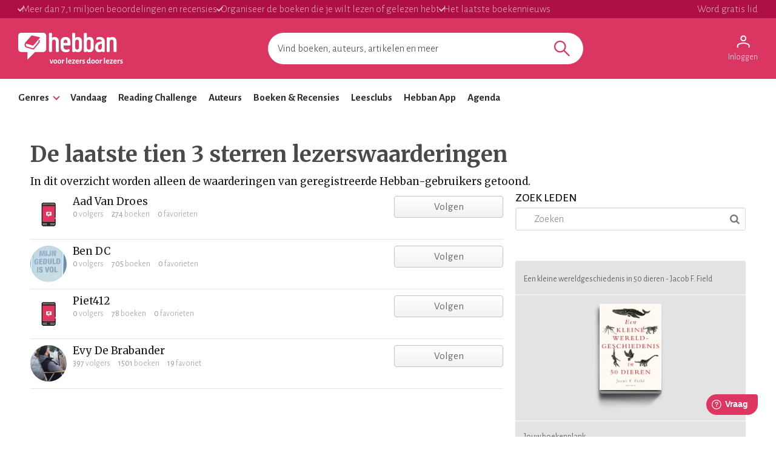

--- FILE ---
content_type: text/html; charset=utf-8
request_url: https://www.hebban.nl/!?filter=rating%5B%5D%3Dwork%2C422225%2C3
body_size: 38435
content:
<!DOCTYPE html>
<html lang="nl">
	<head prefix="og: http://ogp.me/ns# fb: http://ogp.me/ns/fb# books: http://ogp.me/ns/books#">
		<title>Lezers | Community | Hebban.nl</title>

		<!-- Prevent quirks mode: Force using highest IE mode available, force using chrome plugin for IE if installed -->
		<!--[if IE ]>
		<meta http-equiv="X-UA-Compatible" content="IE=edge,chrome=1">
		<![endif]-->

		<meta name="5e525deea65eb97" content="f3569c2ae20fb1f722f942a80ae35b93" />

		<!-- content info -->
		<meta name="description" lang="nl" content="Hebban. Voor lezers, door lezers. Ontdek nieuwe boeken en zie wat je vrienden lezen. Laat je inspireren door kenners, volg je favoriete auteurs, schrijf blogs en recensies over boeken." />

		<!-- site information -->
		<meta http-equiv="Content-Type" content="text/html; charset=UTF-8" />

		<!-- developer info -->
		<meta name="generator" content="Yuna CMS | http://www.yuna.nl" />

		<!-- Google -->
		<meta name="google-site-verification" content="CuVCtTC1F8jjIvYCa_mUKsc5jBYhCIUrvyznClsDdFg" />
		<meta name="google-site-verification" content="VYzI2mwjceCR7g5IIvFd-FhDCh15Fw79hqEOF8RKqXU" />
		<meta name="google-site-verification" content="rT_0vDMCAiZxwuDkYbvKpflq2IqOTv40A6ByHTyT2Lk" />
		<meta name="facebook-domain-verification" content="lxae4tkcki4vgufdk2riqrfhavj0i8" />

		<!-- app id -->
		<meta name="apple-itunes-app" content="app-id=1053202947" />
		<meta name="google-play-app" content="app-id=nl.dtt.hebban" />

		<!-- facebook -->
		<meta property="fb:app_id" content="429380903860973" />
		<meta property="og:type" content="website" />

		<meta property="og:url" content="https://www.hebban.nl/!?filter=rating%5B%5D%3Dwork%2C422225%2C3" />
		<meta property="og:title" content="Hebban" />
		<meta property="og:description" content="Hebban" />
		<meta property="og:image" content="https://www.hebban.nl/style/img/logo_share.png" />
		<meta property="og:image:width" content="700" />
		<meta property="og:image:height" content="368" />


		
		<link rel="apple-touch-icon-precomposed" sizes="152x152" href="https://www.hebban.nl/style/img/apple/apple-touch-icon-152x152.png">
		<link rel="apple-touch-icon-precomposed" sizes="144x144" href="https://www.hebban.nl/style/img/apple/apple-touch-icon-144x144.png">
		<link rel="apple-touch-icon-precomposed" sizes="120x120" href="https://www.hebban.nl/style/img/apple/apple-touch-icon-120x120.png">
		<link rel="apple-touch-icon-precomposed" sizes="114x114" href="https://www.hebban.nl/style/img/apple/apple-touch-icon-114x114.png">
		<link rel="apple-touch-icon-precomposed" sizes="76x76" href="https://www.hebban.nl/style/img/apple/apple-touch-icon-76x76.png">
		<link rel="apple-touch-icon-precomposed" sizes="72x72" href="https://www.hebban.nl/style/img/apple/apple-touch-icon-72x72.png">
		<link rel="apple-touch-icon-precomposed" sizes="57x57" href="https://www.hebban.nl/style/img/apple/apple-touch-icon-57x57.png">
		<link rel="apple-touch-icon-precomposed" href="https://www.hebban.nl/style/img/apple/apple-touch-icon-152x152.png">


		<!-- additional properiew -->
		
		<!-- AJAX crawling -->
		
		<!-- canonical url -->
		
		<!-- Load font -->
		<link href='//fonts.googleapis.com/css?family=Merriweather:300,400,400italic,700|Alegreya+Sans:100,300,500,700,900' rel='stylesheet' type='text/css'>

		<!-- Load font awesome -->
		<link href="//netdna.bootstrapcdn.com/font-awesome/4.6.0/css/font-awesome.css" rel="stylesheet">

		<!-- load stylesheets -->
		<link type="text/css" href="https://www.hebban.nl/style/css/compiled.css?v=113" rel="stylesheet" media="screen" />		<link type="text/css" href="https://www.hebban.nl/style/css/2023.css?v=103" rel="stylesheet" media="screen" />
		<meta name="viewport" content="width=device-width, initial-scale=1, maximum-scale=1" />

		<!-- load responsive -->

		<!-- jquery skin -->
		<link type="text/css" href="https://static.hebban.nl/vendor/jquery_ui/css/ui-hebban/jquery-ui-1.10.4.custom.css" rel="stylesheet" media="screen" />
		<!-- Other dynamic CSS assets -->
		
		<!-- Other  assets -->
       

		<!-- IE Fix for HTML5 Tags & Responsive -->
		<!--[if lt IE 9]>
			<script type="text/javascript" src="//html5shiv.googlecode.com/svn/trunk/html5.js"></script>			<script type="text/javascript" src="https://www.hebban.nl/vendor/respond/1_3.js"></script>		<![endif]-->

		
		

		
			<!-- Google Tag Manager -->
			<script>(function(w,d,s,l,i){w[l]=w[l]||[];w[l].push({'gtm.start':
			new Date().getTime(),event:'gtm.js'});var f=d.getElementsByTagName(s)[0],
			j=d.createElement(s),dl=l!='dataLayer'?'&l='+l:'';j.async=true;j.src=
			'https://www.googletagmanager.com/gtm.js?id='+i+dl;f.parentNode.insertBefore(j,f);
			})(window,document,'script','dataLayer','GTM-MQ6GNFX');</script>
			<!-- End Google Tag Manager -->


			<!-- Google Analytics Yuna -->
					
		<!--{{webads}}-->

		<!-- Google Analtics event catcher -->
		<script>window.ga = window.ga || function(){

		};</script>

		<!-- Simple Analtics event catcher -->
		<script>window.sa_event = window.sa_event || function(event){
			sa_event.q ? sa_event.q.push(event) : sa_event.q=[event];
		};</script>
	</head>


	<body class=" yf" style="" data-use="Menu">

					<!-- Google Tag Manager (noscript) -->
			<noscript><iframe src="https://www.googletagmanager.com/ns.html?id=GTM-MQ6GNFX"
			height="0" width="0" style="display:none;visibility:hidden"></iframe></noscript>
			<!-- End Google Tag Manager (noscript) -->
		
		<div class="yf" data-use="Chatbox"></div>

					<div class="header-banner header-index">
	<div class="header-contain">
		<div class="header-banner__items">
			<span class="header-banner__item header-banner__item--highlite">Meer dan 7,1 miljoen beoordelingen en recensies</span>
			<span class="header-banner__item header-banner__item--highlite">Organiseer de boeken die je wilt lezen of gelezen hebt</span>
			<span class="header-banner__item header-banner__item--highlite">Het laatste boekennieuws</span>
			<a href="https://www.hebban.nl/profile/signup"  class="header-banner__item header-banner__item--donate">Word gratis lid</a>
					</div>
	</div>
</div>

<div class="header-main header-index" >
	<div class="header-contain ">
		<div class="header-main__container">
			<div class="header-main__toggle yf-menu-toggle">
				<svg class="header-main__toggle__icon" xmlns="http://www.w3.org/2000/svg" viewBox="0 0 48 48" height="48" width="48"><path d="M6 36v-3h36v3Zm0-10.5v-3h36v3ZM6 15v-3h36v3Z"/></svg>
			</div>
			<a href="https://www.hebban.nl/" title="Home" class="header-main__logo">
				<img src="https://www.hebban.nl/style/img/logo_hebban_payoff.svg" alt="Hebban" class="hidden-sm-down md:show"><img src="https://www.hebban.nl/style/img/logo_mobile.png" alt="Hebban" class="hidden-md-up md:hidden">
			</a>

			<div class="header-main__search">
				 <div class="yf header-search" data-use="Suggest2" data-template="suggestion" data-url="https://www.hebban.nl/Select/suggest?query={{query}}">


					 <script type="text/html" class="yf" name="suggestion">
						<div class="yf-suggestion header-search__result">
							<span class="yf-go">{{suggestion}}</span>
							<svg version="1.1" width="14" height="14" viewBox="0 0 24 24" class="yf-use header-search__result__use">
								<path  d="M 22.038911,24 2.801556,4.762646 V 22.412451 H 0 V 0 H 22.412451 V 2.801556 H 4.762646 L 24,22.038911 Z"></path>
							</svg>
						</div>
					</script>


					 <form class="yf-form" method="GET" action="https://www.hebban.nl/Search" autocomplete="off">
						<input class="yf-query header-search__input" type="text" name="q" value="" placeholder="Vind boeken, auteurs, artikelen en meer" autocomplete="off">
						<button class="yf-search header-search__button clickable">
							<svg version="1.1" viewBox="0 0 24 24" class="header-search__button__svg">
								<path  d="M 22.447059,24 14.57647,16.129412 c -0.705882,0.611765 -1.529412,1.088235 -2.470588,1.429411 -0.941176,0.341177 -1.941176,0.511765 -2.9999996,0.511765 -2.5411766,0 -4.6941177,-0.882353 -6.4588236,-2.647059 C 0.88235297,13.658823 0,11.529411 0,9.0352941 0,6.5411767 0.88235297,4.4117647 2.6470588,2.6470588 4.4117647,0.88235297 6.5529409,0 9.0705883,0 c 2.4941177,0 4.6176467,0.88235297 6.3705877,2.6470588 1.752941,1.7647059 2.629412,3.8941179 2.629412,6.3882353 0,1.0117649 -0.164706,1.9882359 -0.494118,2.9294119 -0.329412,0.941176 -0.823529,1.823529 -1.482352,2.647059 L 24,22.447059 Z M 9.0705883,15.952941 c 1.9058827,0 3.5294117,-0.67647 4.8705877,-2.029412 1.341177,-1.352941 2.011765,-2.982353 2.011765,-4.8882349 0,-1.9058823 -0.670588,-3.5352939 -2.011765,-4.8882353 C 12.6,2.7941176 10.976471,2.117647 9.0705883,2.117647 c -1.9294116,0 -3.5705881,0.6764706 -4.9235295,2.0294118 -1.3529412,1.3529414 -2.0294118,2.982353 -2.0294118,4.8882353 0,1.9058819 0.6764706,3.5352939 2.0294118,4.8882349 1.3529414,1.352942 2.9941179,2.029412 4.9235295,2.029412 z"></path>
							</svg>
						</button>
					</form>


					<span class="yf-clear header-search__close" style="display: none;">
						<span class="header-search__close__icon">&times;</span>
					</span>

					<div class=" header-search__results yf-suggestions" style="display: none;">
						<div class="header-search__scroll yf-mount"></div>
					</div>

				</div>
			</div>
			<div class="header-main__account">
				<div class="header-account">
						<a href="https://www.hebban.nl/Auth/login?redirect_url=https%3A%2F%2Fwww.hebban.nl%2Fmijnhebban" class="header-account__my header-account__my--login">
		<svg version="1.1" viewBox="0 0 24 24" class="header-account__my__icon">
			<path d="M15.711,4.775c-0.908-0.908-2.075-1.361-3.502-1.361S9.615,3.868,8.708,4.775C7.799,5.684,7.346,6.85,7.346,8.277c0,1.427,0.454,2.593,1.362,3.501c0.908,0.908,2.075,1.362,3.501,1.362s2.594-0.454,3.502-1.362c0.907-0.908,1.362-2.075,1.362-3.501C17.073,6.85,16.619,5.684,15.711,4.775z M14.3,10.368c-0.552,0.551-1.247,0.827-2.091,0.827c-0.843,0-1.54-0.275-2.091-0.827C9.566,9.817,9.291,9.12,9.291,8.277c0-0.843,0.275-1.54,0.827-2.091c0.551-0.551,1.248-0.827,2.091-0.827c0.844,0,1.539,0.276,2.091,0.827c0.553,0.551,0.827,1.248,0.827,2.091C15.127,9.12,14.852,9.817,14.3,10.368z"/>
			<path d="M21.968,18.393c-0.41-0.583-0.95-1.026-1.619-1.329c-1.449-0.627-2.832-1.107-4.15-1.442c-1.319-0.336-2.649-0.503-3.989-0.503c-1.34,0-2.675,0.162-4.004,0.486c-1.33,0.325-2.719,0.812-4.167,1.459C3.39,17.366,2.861,17.81,2.45,18.393c-0.411,0.584-0.616,1.286-0.616,2.108v3.048h1.945v-3.048c0-0.346,0.098-0.677,0.292-0.988c0.194-0.313,0.443-0.547,0.746-0.696c1.362-0.672,2.626-1.129,3.794-1.379c1.167-0.25,2.367-0.374,3.599-0.374c1.232,0,2.421,0.124,3.566,0.373c1.146,0.249,2.411,0.708,3.794,1.378c0.303,0.151,0.557,0.383,0.764,0.697c0.204,0.313,0.307,0.644,0.307,0.989v3.048h1.944v-3.048C22.584,19.679,22.38,18.977,21.968,18.393z"/>
		</svg>
		<div class="header-account__my__text">Inloggen</div>
	</a>

	<div class="yf" data-use="gtm.Event" data-name="page.view" data-data="{&quot;user.uid&quot;:null,&quot;user.signed_in&quot;:false}"></div>

				</div>
			</div>
		</div>
	</div>
</div>
<div class="header-nav header-index">
	<div class="header-nav__overlay yf-menu-overlay" style="display: none;"></div>
	<div class="header-nav__container yf-menu-container" style="">
		<div class="header-nav__close yf-menu-close" >
			<span class="header-nav__close__icon">&times;</span>
		</div>
		<nav class="header-nav__menu">
			<ul class="header-nav__list">
				<li class="header-nav__list__item yf-menu-section" >
					<a href="#" title="Alle elementen" class="header-nav__list__link">Genres</a>
					<span class="header-nav__list__expand clickable">
						<i class="header-nav__list__expand__icon " y-name="collapsed"></i>
					</span>
					<ul class="header-nav__list header-nav__list--depth-1 yf-menu-items" y-name="items" style="display:none;">
						<li class="header-nav__list__item">
							<a href="https://www.hebban.nl/boeken?filter=genregroup[]=5" title="Literatuur &  romans" class="header-nav__link">Literatuur &  romans</a>
						</li>
						<li class="header-nav__list__item">
							<a href="https://www.hebban.nl/boeken?filter=genregroup[]=1" title="Thrillers & Spanning" class="header-nav__link">Thrillers & Spanning</a>
						</li>
						<li class="header-nav__list__item">
							<a href="https://www.hebban.nl/boeken?filter=genregroup[]=17" title="Feelgood" class="header-nav__link">Feelgood</a>
						</li>
						<li class="header-nav__list__item">
							<a href="https://www.hebban.nl/boeken?filter=genregroup[]=6" title="Fantasy & SF" class="header-nav__link">Fantasy & SF</a>
						</li>
						<li class="header-nav__list__item">
							<a href="https://www.hebban.nl/boeken?filter=genregroup[]=4" title="Young Adult" class="header-nav__link">Young Adult</a>
						</li>
						<li class="header-nav__list__item">
							<a href="https://www.hebban.nl/boeken?filter=genregroup[]=7" title="Junior" class="header-nav__link">Junior</a>
						</li>
						<li class="header-nav__list__item">
							<a href="https://www.hebban.nl/boeken?filter=genregroup[]=15" title="Non-Fictie" class="header-nav__link">Non-Fictie</a>
						</li>
						<li class="header-nav__list__item">
							<a href="https://www.hebban.nl/boeken?filter=genregroup[]=8" title="Culinair" class="header-nav__link">Culinair</a>
						</li>
					</ul>
				</li>

				

				<li class="header-nav__list__item">
					<a href="https://www.hebban.nl/vandaag" title="Vandaar" class="header-nav__list__link">Vandaag</a>
				</li>
				<li class="header-nav__list__item">
					<a href="https://www.hebban.nl/challenge" title="Reading Challenge" class="header-nav__list__link">Reading Challenge</a>
				</li>
				<li class="header-nav__list__item">
					<a href="https://www.hebban.nl/auteurs" title="Auteurs" class="header-nav__list__link">Auteurs</a>
				</li>
				<li class="header-nav__list__item">
					<a href="https://www.hebban.nl/boeken" title="Boeken & Recensies" class="header-nav__list__link">Boeken & Recensies</a>
				</li>
				<li class="header-nav__list__item">
					<a href="https://www.hebban.nl/leesclubs" title="Leesclubs" class="header-nav__list__link">Leesclubs</a>
				</li>
				<li class="header-nav__list__item">
					<a href="https://www.hebban.nl/app" title="Hebban App" class="header-nav__list__link">Hebban App</a>
				</li>
				<li class="header-nav__list__item">
					<a href="https://www.hebban.nl/agenda" title="Agenda" class="header-nav__list__link">Agenda</a>
				</li>
			</ul>
		</nav>
	</div>
</div>

		

		<!-- Content -->
		<div class="content-row">
						
				<div class="yf-content-stretch">
			<div class="row-gray">
	<div class="container">
				<div style="display:none" data-use="banner.Cpnb" class="yf banner ">
		<div class="banner__label">Advertentie</div>		<div class="banner__wrap">
			<ins class="aso-zone" data-zone="75938"></ins>
		</div>
	</div>
	</div>
</div>		<div class="content">
			<div class="container" >
				
	<h1 class="section-title">De laatste tien 3 sterren lezerswaarderingen</h1>
			<h3>In dit overzicht worden alleen de waarderingen van geregistreerde Hebban-gebruikers getoond.</h3>
					<div class="row-fluid">
					<div class="colspan-8 sm-colspan-12">
							<section class="list">
					<div class="yf-paginated">
			</div>
			<div
	class="yf"
	data-use="Pagination"
	data-template="pagination,menu,sort,viewer"
	data-id=""
	data-total="false"
	data-step="20"
	data-sort='false'
	data-sort_current='popular'
	data-url="https://www.hebban.nl/User/more?filter=rating%5B%5D%3Dwork%2C422225%2C3&sort={{sort}}&offset={{offset}}&step={{step}}&total={{total}}"
	data-mode="false"
	data-place_top="false"
	>
	<div class="yf-paginated paginated"></div>

	<span class="yf-loading" style="display:none">
			
	<div class="loading">&nbsp;</div>	</span>
</div>

<script type="html/text" class="yf" name="menu">
	<div class="list-menu clearfix table">
		<span class="yf-gridswitcher pull-left"></span>
        <span class="yf-header_text pull-left"></span>
		<span class="yf-pagination pagination-container"></span>
		<span class="yf-sort pull-right"></span>
	</div>
</script>

<script type="html/text" class="yf" name="sort">
	<div class="yf sort-menu" data-use="Select">
		{{* var uc =  active.charAt(0).toUpperCase() + active.slice(1) }}
		<div class="yf-toggle dropdown-toggle">{{uc}} <i class="fa fa-angle-down untoggled"></i><i class="fa fa-angle-up toggled"></i></div>
		<ul class="yf-options dropdown-menu">
			{{#sort}}
				<li>
					{{* var uc =  label.charAt(0).toUpperCase() + label.slice(1) }}
					<a href="#" class="yf-item sort-type" data-sort="{{value}}" title="{{ uc }}">{{ uc }}</a>
				</li>
			{{/sort}}
		</ul>
	</div>
</script>


<script type="html/text" class="yf" name="viewer">
	<div class="gridswitcher">
		<a class="yf-view{{? mode == 'rows'}} active{{/?}}" data-mode="rows"><i class="fa fa-align-justify"></i></a>
		<a class="yf-view{{? mode == 'grid'}} active{{/?}}" data-mode="grid"><i class="fa fa-th"></i></a>
	</div>
</script>


<script type="html/text" class="yf" name="pagination">
	<ul class="pagination">
		{{#pagination}}
			<li class="{{?active}}active{{/?}}{{?offset==-1}}disabled{{/?}}">
				<a class="yf-item" data-offset="{{offset}}" href="#" title="">{{label}}</a>
			</li>
		{{/pagination}}
	</ul>
</script>			<div class="clearfix"></div><br />
			</section>
					</div>
					<div class="colspan-4 sm-colspan-12">
						

	<h3 class="section-title">Zoek leden</h3>
	<section>
		<div class="yf" data-use="Search"
	data-url_submit="https://www.hebban.nl/!?q={{query}}"
	data-url_clear="https://www.hebban.nl/!"
	style="position: relative"
>
	<input type="text" placeholder="Zoeken" class="yf-query" value="" style="padding-left: 30px" />
   <div class="yf-submit anchor tertiary" style="position: absolute; right:10px; top:9px"><i class="fa fa-search"></i></div>
   <div class="yf-clear hidden anchor primary" style="position: absolute; left:10px; top:9px"><i class="fa fa-close"></i></div>
</div>	</section>


	
			<div class="work-actions">
			<span class="work-actions__label">
						Een kleine wereldgeschiedenis in 50 dieren - Jacob F. Field 		</span>

		<span class="work-actions__divider"></span>

		<div class="row-fluid">
			<div class="colspan-4"></div>
			<div class="colspan-4">
				
<a href="https://www.hebban.nl/boek/een-kleine-wereldgeschiedenis-in-50-dieren" class="img-cover">
	
	<div class="cover-shadowed">			<img src="https://static.hebban.nl/covers/00000863/thumb/9789000381920.jpeg" alt="Een kleine wereldgeschiedenis in 50 dieren" class="" />	
	</div></a>
			</div>
		</div>

		<span class="work-actions__divider"></span>
	

	<span class="work-actions__label">
		Jouw boekenplank
	</span>

	<div
	class="yf"
	data-use="Select,select.Shelf"
	data-message="Leuk dat je dit op je boekenplank wilt zetten! "
	data-button_toggle="false"
	data-id="422225"
	data-url_shelf="https://www.hebban.nl/Shelf/update/422225?value={{value}}"
	data-url_shelf_remove="https://www.hebban.nl/Shelf/remove/422225"
	data-url_recommend="https://www.hebban.nl/Shelf/recommend/422225?value={{value}}"
	data-url_own="https://www.hebban.nl/Shelf/own/422225?value={{value}}"
	data-url_lend="https://www.hebban.nl/Shelf/lend/422225?value={{value}}"
	data-url_wishlist="https://www.hebban.nl/Wishlist/work/422225?value={{value}}"
	data-url_list="https://www.hebban.nl/List/change/422225?list={{list}}&value={{value}}"
	data-dialog="true"
	data-url_read="https://www.hebban.nl/Work/read/422225"
	data-url_to_read="https://www.hebban.nl/Work/to_read/422225"
	data-url_challenge="https://www.hebban.nl/Challenge/work/{{challenge}}?work=422225&shelf={{shelf}}&value={{value}}"
>

	<div class="btn-group fill-horizontal "  >
		<div class="yf-button btn2 btn-primary fill-horizontal dropdown">
			<span class="label yf-label">
				<a href="#to_read" class="yf-option" data-type="shelf" data-value="to_read" title="Wil ik lezen">Wil ik lezen</a>
			</span>
			<a href="#dropdown" class="dropdown-toggle yf-arrow" title="toggle"><span class="caret"></span></a>
		</div>
		<ul class="yf-options dropdown-menu">
			<li>
				<a href="#to_read" class="yf-option" data-type="shelf" data-value="to_read" title="Wil ik lezen">Wil ik lezen</a>
			</li>
			<li>
				<a href="#reading" class="yf-option" data-type="shelf" data-value="reading" title="Nu aan het lezen">Nu aan het lezen</a>
			</li>
			<li>
				<a href="#read" class="yf-option" data-type="shelf" data-value="read" title="Gelezen" >Gelezen</a>
			</li>
			<li>
				<a href="#remove" class="yf-option" data-type="shelf_remove" style="display:none" title="Verwijderen">Verwijderen</a>
			</li>

			<li class="divider"></li>

			<li>
				<a href="#recommend" class="yf-option" data-type="recommend" title="Favorieten">
					<i class="yf-checked fa fa-check-circle-o" style="display:none"></i>
					<i class="yf-unchecked fa fa-circle-o"></i>
					&nbsp;&nbsp;Favorieten
				</a>
			</li>


			<li>
				<a href="#wishlist" class="yf-option" data-type="wishlist" title="Verlanglijstje">
					<i class="yf-checked fa fa-check-circle-o" style="display:none"></i>
					<i class="yf-unchecked fa fa-circle-o"></i>
					&nbsp;&nbsp;Verlanglijstje
				</a>
			</li>


			<li>
				<a href="#own" class="yf-option" data-type="own" title="In bezit">
					<i class="yf-checked fa fa-check-circle-o" style="display:none"></i>
					<i class="yf-unchecked fa fa-circle-o"></i>
					&nbsp;&nbsp;In bezit
				</a>
			</li>

			<li>
				<a href="#lend" class="yf-option" data-type="lend" title="Uitgeleend">
					<i class="yf-checked fa fa-check-circle-o" style="display:none"></i>
					<i class="yf-unchecked fa fa-circle-o"></i>
					&nbsp;&nbsp;Uitgeleend
				</a>
			</li>

			<div class="yf-pledges" style="display:none">
				<li class="divider"></li>
				<li class=""><i>Challenges</i></li>
				<li class="yf-pledge">
					<a href="#" class="yf-option" data-type="pledge" data-value="{{value}}" title="Challenge">
						<i class="yf-checked fa fa-check-circle-o" style="display:none"></i>
						<i class="yf-unchecked fa fa-circle-o"></i>
						&nbsp;&nbsp;{{title}}
					</a>
				</li>
			</div>


			<li class="divider"></li>


			<div class="yf-lists _scrollpane">
				<li class="yf-list" style="display:none">
					<a href="#" class="yf-option" data-type="list" data-value="{{value}}" title="Voeg toe aan de lijst">
						<i class="yf-checked fa fa-check-circle-o" style="display:none"></i>
						<i class="yf-unchecked fa fa-circle-o"></i>
						&nbsp;&nbsp;{{title}}
					</a>
				</li>
			</div>

			<li>
				<a class="yf-option" data-type="create_list" href="https://www.hebban.nl/mijnhebban/books/shelf/create" ><i class="fa fa-plus-circle"></i> Nieuwe plank maken</a>
			</li>

			<li class="divider"></li>

			<li class="yf-loading" style="display:none"><span>Loading</span></li>
			<li class="yf-status" style="display:none"><span>De wijzigingen zijn opgeslagen</span></li>

		</ul>

	</div>
</div>

	<span class="work-actions__label">
		Jouw waardering
	</span>

	<span class="work-actions__rate">
		<div
	class="yf rate"
	data-use="Rate2"
	//data-url_anon="https://www.hebban.nl/Rating/Work/422225?value={{value}}&email={{email}}"
	data-message="Leuk dat je dit wilt waarderen! "
	data-id="422225"
	data-model="Work"
	data-url="https://www.hebban.nl/Rating/Work/422225?value={{value}}"
>
	<!-- zonder linebreaks ivm hover -->
		
	<span class="rating-options-container">
		<span class="yf-option option" data-value="1"><i class="fa fa-star"></i></span><span class="yf-option option" data-value="2"><i class="fa fa-star"></i></span><span class="yf-option option" data-value="3"><i class="fa fa-star"></i></span><span class="yf-option option" data-value="4"><i class="fa fa-star"></i></span><span href="#" class="yf-option option" data-value="5"><i class="fa fa-star"></i></span>
		<span class="yf-unrate pull-right anchor"><i class="fa fa-trash"></i></span>
	</span>

</div>
	</span>

	<span class="work-actions__label">
		Jouw recensie
	</span>

				
	<a href="https://www.hebban.nl/boek/een-kleine-wereldgeschiedenis-in-50-dieren#review" class="btn align-left work-actions__review">
					<i class="fa fa-pencil-square-o"></i>&nbsp;&nbsp;Schrijf een recensie
			</a>


			<span class="work-actions__divider"></span>


		<div class="yf" data-use="GA" data-event="buy" data-label="banner">
			<span class="work-actions__label">
				<a href="https://www.hebban.nl/partners" class="work-actions__icon clickable">?</a> Onze partners
			</span>

			<a href="https://zoekeenboek.libris.nl/9789000381920" target="_blank" data-label="libris-boek" class="yf-click">
				<img width="100%" src="https://static.hebban.nl/style/img/suppliers/banner_libris.png" />
			</a>

					<div style="display:none" data-use="banner.Cpnb" class="yf banner ">
				<div class="banner__wrap">
			<ins class="aso-zone" data-zone="76021"></ins>
		</div>
	</div>
		</div>
	</div>

		<br />
	

		

	<!-- banner -->
			<div style="display:none" data-use="banner.Cpnb" class="yf banner banner--wrapped">
		<div class="banner__label">Advertentie</div>		<div class="banner__wrap">
			<ins class="aso-zone" data-zone="76020"></ins>
		</div>
	</div>
					</div>
				</div>
			</div>
		</div>
			</div>
		</div>



		<!-- 1 -->
								<div class="footer-index">
	<div class="footer-contain">

		<div class="footer-banner">
					<div style="display:none" data-use="banner.Cpnb" class="yf banner ">
				<div class="banner__wrap">
			<ins class="aso-zone" data-zone="75968"></ins>
		</div>
	</div>
		</div>

		
		<div class="footer-grid">
							<div class="footer-nav" >
					<div class="footer-nav__header" >Nieuws en inspiratie</div>
											<a class="footer-nav__item clickable" href="https://www.hebban.nl/newsroom" title="Nieuws">Nieuws</a>
											<a class="footer-nav__item clickable" href="https://www.hebban.nl/" title="Verdieping">Verdieping</a>
											<a class="footer-nav__item clickable" href="https://www.hebban.nl/tipt " title="Hebban tipt">Hebban tipt</a>
											<a class="footer-nav__item clickable" href="https://www.hebban.nl/acties" title="Giveaways">Giveaways</a>
											<a class="footer-nav__item clickable" href="https://www.hebban.nl/nieuwsbrieven" title="Nieuwsbrieven">Nieuwsbrieven</a>
											<a class="footer-nav__item clickable" href="https://www.hebban.nl/app" title="Gratis Hebban App">Gratis Hebban App</a>
									</div>
							<div class="footer-nav" >
					<div class="footer-nav__header" >Boeken en auteurs</div>
											<a class="footer-nav__item clickable" href="https://www.hebban.nl/auteurs?sort=popular" title="Populairste auteurs">Populairste auteurs</a>
											<a class="footer-nav__item clickable" href="https://www.hebban.nl/recensies" title="Nieuwste recensies">Nieuwste recensies</a>
											<a class="footer-nav__item clickable" href="https://www.hebban.nl/rank" title="Hebban Rank">Hebban Rank</a>
											<a class="footer-nav__item clickable" href="https://www.hebban.nl/1000" title="Hebban 1000">Hebban 1000</a>
											<a class="footer-nav__item clickable" href="https://www.hebban.nl/boeken?sort=publication&filter=type=coming" title="Verwachte boeken">Verwachte boeken</a>
											<a class="footer-nav__item clickable" href="https://www.hebban.nl/toevoegen" title="Boek toevoegen">Boek toevoegen</a>
									</div>
							<div class="footer-nav" >
					<div class="footer-nav__header" >Lezerscommunity</div>
											<a class="footer-nav__item clickable" href="https://www.hebban.nl/profile/signup/create" title="Word lid">Word lid</a>
											<a class="footer-nav__item clickable" href="https://www.hebban.nl/challenge" title="Hebban Reading Challenge">Hebban Reading Challenge</a>
											<a class="footer-nav__item clickable" href="https://www.hebban.nl/leesclubs" title="Hebban Leesclubs">Hebban Leesclubs</a>
											<a class="footer-nav__item clickable" href="https://www.hebban.nl/boekentipper" title="Hebban Boekentipper">Hebban Boekentipper</a>
											<a class="footer-nav__item clickable" href="https://www.hebban.nl/doorlezers" title="Blogs, spots en meer">Blogs, spots en meer</a>
									</div>
							<div class="footer-nav" >
					<div class="footer-nav__header" >Campagnes</div>
											<a class="footer-nav__item clickable" href="https://www.hebban.nl/boekenweek" title="Boekenweek">Boekenweek</a>
											<a class="footer-nav__item clickable" href="https://www.hebban.nl/heelnederlandleest" title="Heel Nederland Leest">Heel Nederland Leest</a>
											<a class="footer-nav__item clickable" href="https://www.hebban.nl/kinderboekenweek" title="Kinderboekenweek ">Kinderboekenweek </a>
											<a class="footer-nav__item clickable" href="https://www.hebban.nl/nationalevoorleesdagen" title="Nationale Voorleesdagen">Nationale Voorleesdagen</a>
											<a class="footer-nav__item clickable" href="https://www.hebban.nl/thrillerweken" title="Thriller Weken">Thriller Weken</a>
											<a class="footer-nav__item clickable" href="https://www.hebban.nl/weekvandedebutant" title="Week van de Debutant">Week van de Debutant</a>
											<a class="footer-nav__item clickable" href="https://www.hebban.nl/zomerlezen" title="Zomerlezen">Zomerlezen</a>
									</div>
							<div class="footer-nav" >
					<div class="footer-nav__header" >Over Hebban</div>
											<a class="footer-nav__item clickable" href="https://www.hebban.nl/colofon" title="Colofon">Colofon</a>
											<a class="footer-nav__item clickable" href="https://www.hebban.nl/debuutprijs" title="Hebban Debuutprijs">Hebban Debuutprijs</a>
											<a class="footer-nav__item clickable" href="https://www.hebban.nl/thrillerprijs" title="Hebban Thrillerprijs">Hebban Thrillerprijs</a>
											<a class="footer-nav__item clickable" href="https://www.hebbanindeklas.nl" title="Hebban in de Klas">Hebban in de Klas</a>
											<a class="footer-nav__item clickable" href="https://www.hebban.nl/huisregels" title="Huisregels">Huisregels</a>
											<a class="footer-nav__item clickable" href="https://www.hebban.nl/disclaimer-2" title="Disclaimer & Privacy">Disclaimer & Privacy</a>
											<a class="footer-nav__item clickable" href="javascript:Cookiebot.renew()" title="Cookie instellingen">Cookie instellingen</a>
									</div>
					</div>
	</div>

</div>

<div class="footer-support">
	<div class="footer-support__bottom">
		<div class="container footer-support__container">
			<img class="footer-support__logo" height="50px" src="https://www.hebban.nl/style/img/logo_boekenbon.png" alt="De Nederlandse Boekenbon"/>
			<span class="footer-support__text"><a href="https://boekenbon.nl/" title="De Nederlandse Boekenbon<" class="footer-support__link" target="_blank">De Nederlandse Boekenbon</a> is supporter van lezerscommunity Hebban</span>
		</div>	
	</div>	
</div>


<div class="row-white">
    <br />
    <br />
    <div class="container">
        <style>
            .footer-logo {
                padding: 0 12px;
                display: grid;
                grid-template-columns: 100px auto 120px;
            }
            .footer-logo__cpnb {
                grid-column-start: 1;
                grid-column-end: 2;
            }
            .footer-logo__wie {
                grid-column-start: 3;
                grid-column-end: 4;
            }
            
        </style>
        <do
        <div class="footer-logo">
            <div class="footer-logo_cpnb">
                <a href="https://www.cpnb.nl" target="_blank"><img width="100%" src="https://www.hebban.nl/style/img/logo_cpnb.png" /></a>
            </div>
            <div class="footer-logo__wie" >
                <img width="100%" src="https://www.hebban.nl/style/img/logo_wlhegv.gif" />
            </div>
        </div>
    </div>
    <br />
    <br />
</div>
		

		<!-- Templates -->
		<script class="yf" name="dialog-alert" type="text/html">
			<div>
				<span>{{message}}</span><br/><br/>
				<div>
					<button class="btn yf-btn btn-primary" type="button">{{? close != false }}{{close}}{{??}}Ok{{/?}}</a>
				</div>
			</div>
		</script>

		<script class="yf" name="dialog-login" type="text/html">
			<div class="popup-signup popup-{{viewport}}">
				<a href="#" class="yf-close popup-close" title="Sluiten"><i class="fa fa-close"></i></a>
				<div class="popup-signup-message">
					<h2>{{message}}</h2>
					<h3>Word daarom nu lid van de grootste en leukste lezerscommunity van Nederland en Vlaanderen.</h3>
					<ul class="">
						<li><i class="fa fa-check"></i>&nbsp;&nbsp;Doe mee aan de Hebban Reading Challenge</li>
						<li><i class="fa fa-check"></i>&nbsp;&nbsp;Schrijf je in voor leesclubs</li>
						<li><i class="fa fa-check"></i>&nbsp;&nbsp;Beheer de boeken die je nog wilt lezen en al gelezen hebt</li>
						<li><i class="fa fa-check"></i>&nbsp;&nbsp;Volg je favoriete schrijvers en blijf op de hoogte</li>
						<li><i class="fa fa-check"></i>&nbsp;&nbsp;Beoordeel boeken en schrijf recensies</li>
						<li><i class="fa fa-check"></i>&nbsp;&nbsp;Volg je favoriete boekhandel</li>
					</ul>
				</div>
				<div class="popup-signup-bottom">
					<a class="btn btn-primary" href="https://www.hebban.nl/Signup/create?from=https%3A%2F%2Fwww.hebban.nl%2F%21" title="Registreren.">Klik hier om je te registreren.</a> <span class=""> Al lid? <a href="https://www.hebban.nl/Auth/login?redirect_url=https%3A%2F%2Fwww.hebban.nl%2F%21" class="log-in" title="Inloggen">Log in</a>
				</div>


			</div>
		</script>

		<script class="yf" name="dialog-signin" type="text/html">
	<div class="popup-{{viewport}}" style="padding: 0">
		<div style="dialog-signup">
			<a href="#" class="yf-close popup-close" title="Sluiten"><i class="fa fa-close"></i></a>
			<div class="dialog-signup__header hidden-xs sm:show" >
				Word gratis lid van de grootste lezerscommunity <br />van Nederland en Vlaanderen</div>
			</div>
							<img class="hidden-xs sm:show" src="https://static.hebban.nl/files/images/normal/5c460b2c3e991ecae722988aebdf34fe.png" style="width: 100%; aspect-ratio: 2/1;" >
										<img class="hidden-sm-up sm:hide" src="https://static.hebban.nl/files/images/normal/dc90567b5c5a5c169e075df83bfb6efd.png" style="width: 100%; aspect-ratio: 1 / 1;">
						<div class="dialog-signup__footer">
				<div class="dialog-signup__message">
					{{message}}
				</div>
				<a href="https://www.hebban.nl/signin?redirect_url={{url}}" class="btn btn-primary" title="Inloggen">Log in</a>
				<span class="hidden-xs">&nbsp;&nbsp;of&nbsp;&nbsp;</span>
				<a class="btn btn-color-2" href="https://www.hebban.nl/Signup/create?from={{url}}" title="Registreren.">Maak een gratis account aan</a> <span class="">
			</div>
		</div>
	</div>
</script>
		<script class="yf" name="dialog-rating" type="text/html">
			<div class="popup-signup popup-{{viewport}}">
				<a href="#" class="yf-close popup-close" title="Sluiten"><i class="fa fa-close"></i></a>
				<div class="popup-signup-message">
					<h2>Oei, je bent niet ingelogd</h2>
					<p>
						<strong><a href="https://www.hebban.nl/Auth/login?redirect_url=https%3A%2F%2Fwww.hebban.nl%2F%21" class="" title="Zonder Facebook registreren.">Klik hier</a> om in te loggen of vul hieronder je e-mailadres in.</strong> We sturen je een link waarmee je je waardering kunt bevestigen. Je kunt ook een <a href="https://www.hebban.nl/Auth/create?redirect_url=https%3A%2F%2Fwww.hebban.nl%2F%21" class="" title="Registreren.">gratis account</a> maken.
					</p>
					<div class="input-container">
						<input type="email" class="yf-rating-email" placeholder="je e-mailadres"/><a class="yf-rating-email-submit btn btn-submit btn3" href="#">Verstuur</a>
						<div class="yf-rating-email-error email-error"></div>
					</div>

				</div>
			</div>
		</script>


		<script class="yf" name="dialog-confirm" type="text/html">
			<div>
				<span>{{question}}</span><br/><br/>
				<div>
					<button class="btn yf-btn-cancel btn btn-color-3" type="button">Annuleer</button>&nbsp;
					<button class="btn btn-primary yf-btn-confirm" type="button">Ok</button><br />
				</div>
			</div>
		</script>


		<script class="yf" name="dialog-application" type="text/html">
			<div>
				<a href="#" class="yf-close popup-close" title="Sluiten"><i class="fa fa-close"></i></a>
				<iframe src="{{src}}" width="100%" height="100%" frameborder="0" name="{{name}}"></iframe>
			</div>
		</script>


		<script class="yf" name="dialog-html" type="text/html">
			<div>
				<a href="#" class="yf-close popup-close" title="Sluiten"><i class="fa fa-close"></i></a>
				{{html}}
			</div>
		</script>


		<script class="yf" name="overlay" type="text/html"><div class="overlay"><iframe src="{{src}}" width="100%" height="100%" frameborder="0" name=""></iframe></div>
        </script>



		
		<!-- Platformsniffer -->
		<script type="text/javascript" src="https://www.hebban.nl/vendor/sniff/sniff.js"></script>		<!-- jQuery -->
				<script type="text/javascript" src="https://ajax.googleapis.com/ajax/libs/jquery/1.9.1/jquery.min.js"></script>		<!-- jQuery UI-->
				<script type="text/javascript" src="https://ajax.googleapis.com/ajax/libs/jqueryui/1.11.2/jquery-ui.min.js"></script>		<!-- Underscore -->
				<script type="text/javascript" src="https://static.hebban.nl/vendor/underscore/1_4_4.js"></script>		<!-- Fitvids for pages -->
		<script type="text/javascript" src="https://static.hebban.nl/vendor/jquery/fitvids.js"></script>		<!-- YF -->
		<script type="text/javascript" src="https://www.hebban.nl/library/js/YF.js?version=7"></script>		<!-- other JS assets -->
		

		
		<script type="text/javascript">
			yf.state({"authenticated":false});
	</script>



		

		<!-- viewport testers -->
		<div class="yf-viewport visible-lg" data-viewport="lg"></div>
		<div class="yf-viewport visible-md" data-viewport="md"></div>
		<div class="yf-viewport visible-sm" data-viewport="sm"></div>
		<div class="yf-viewport visible-xs" data-viewport="xs"></div>


		<!-- Load main build -->
					<script type="text/javascript" src="https://www.hebban.nl/js/build/main.js?v=155"></script>
		

		<script async defer src="https://scripts.simpleanalyticscdn.com/latest.js"></script>
		<noscript><img src="https://queue.simpleanalyticscdn.com/noscript.gif" alt=""/></noscript>


		<script type="text/javascript">
		yf.init({
			main:'Main',
			load:'files',
							url_scripts:'https://www.hebban.nl/js/',
						url_bundles:'https://www.hebban.nl/js/bundles/',
			messages: false,
			errors: false,
			console: false		});
		</script>

	</body>
</html>

--- FILE ---
content_type: text/html; charset=utf-8
request_url: https://www.hebban.nl/User/more?filter=rating%5B%5D%3Dwork%2C422225%2C3&sort=popular&offset=0&step=20&total=1&_=1769339917345
body_size: 8494
content:
{"total":10,"html":"\t<!-- USER\/EXCERPT -->\n<div class=\"item box yf-anchor \" data-url=\"https:\/\/www.hebban.nl\/!\/aad-van-droes\" title=\"Aad Van Droes\" itemscope itemtype=\"http:\/\/schema.org\/Person\">\n\t<link href=\"https:\/\/www.hebban.nl\/!\/aad-van-droes\" itemprop=\"url\" \/>\n\t<div class=\"row-fluid\">\n\t\t<div class=\"colspan-9\">\n\t\t\t<div class=\"cell cell-left\">\n\t\t\t\t<div class=\"img img-xs \">\n\t\t\t\t\t<a href=\"https:\/\/www.hebban.nl\/!\/aad-van-droes\" title=\"Aad Van Droes\">\n\t\t\t\t\t\t<img src=\"https:\/\/static.hebban.nl\/style\/img\/avatar_preset_6.png\" class=\"circle\" alt=\"Aad Van Droes\" itemprop=\"image\"\/>\n\t\t\t\t\t<\/a>\n\t\t\t\t<\/div>\n\t\t\t<\/div>\n\n\t\t\t<div class=\"cell\">\n\n\t\t\t\t<header>\n\t\t\t\t\t<h3 itemprop=\"name\"><a href=\"https:\/\/www.hebban.nl\/!\/aad-van-droes\" title=\"Aad Van Droes\">Aad Van Droes<\/a><\/h3>\n\t\t\t\t\t<div class=\"properties\">\n\t\t\t\t\t\t\t\t\t\t\t\t<div class=\"property\"><strong>0<\/strong> volgers<\/div>\n\t\t\t\t\t\t\t\t\t\t\t\t\t<div class=\"property\"><strong>274<\/strong> boeken<\/div>\n\t\t\t\t\t\t\t<div class=\"property\"><strong>0<\/strong> favorieten<\/div>\n\t\t\t\t\t\t\t\t\t\t\t\t\t\t\t\t\t\t\t<span class=\"property\"><\/span>\n\t\t\t\t\t\t\t\t\t\t\t<\/div>\n\t\t\t\t<\/header>\n\t\t\t\t\t\t\t<\/div>\n\t\t<\/div>\n\t\t<div class=\"colspan-3\">\n\t\t\t\t\t\t\t\t\t\t\t\t<div\n\tclass=\"yf\"\n\tdata-use=\"Follow\"\n\tdata-message=\"Leuk dat je dit wilt volgen! \"\n\tdata-id=\"549089\"\n\tdata-user=\"false\"\n\tdata-allow_own=\"false\"\n\tdata-model=\"User\"\n\tdata-author_user_id=\"false\"\n\tdata-url=\"https:\/\/www.hebban.nl\/User\/follow\/{{id}}?module={{module}}&value={{value}}\"\n>\n\t<!-- COMMON\/FOLLOW -->\n\t<a href=\"#follow\" class=\"yf-follow btn2 fill-horizontal btn-follow \" style=\"display:none\" title=\"Volgen\">Volgen<\/a>\n\t<a href=\"#unfollow\" class=\"yf-unfollow btn2 fill-horizontal btn-unfollow \" style=\"display:none\" title=\"Niet meer volgen\"><span class=\"\">Volg je<\/span><span class=\"btn-hover\">Niet volgen<span><\/a>\n<\/div>\t\t\t\t\t\t\t\n\t\t<\/div>\n\t<\/div>\n\n<\/div>\t<!-- USER\/EXCERPT -->\n<div class=\"item box yf-anchor \" data-url=\"https:\/\/www.hebban.nl\/!\/ben-dc\" title=\"Ben DC\" itemscope itemtype=\"http:\/\/schema.org\/Person\">\n\t<link href=\"https:\/\/www.hebban.nl\/!\/ben-dc\" itemprop=\"url\" \/>\n\t<div class=\"row-fluid\">\n\t\t<div class=\"colspan-9\">\n\t\t\t<div class=\"cell cell-left\">\n\t\t\t\t<div class=\"img img-xs \">\n\t\t\t\t\t<a href=\"https:\/\/www.hebban.nl\/!\/ben-dc\" title=\"Ben DC\">\n\t\t\t\t\t\t<img src=\"https:\/\/static.hebban.nl\/files\/images\/thumb\/avatar%288575%29.png\" class=\"circle\" alt=\"Ben DC\" itemprop=\"image\"\/>\n\t\t\t\t\t<\/a>\n\t\t\t\t<\/div>\n\t\t\t<\/div>\n\n\t\t\t<div class=\"cell\">\n\n\t\t\t\t<header>\n\t\t\t\t\t<h3 itemprop=\"name\"><a href=\"https:\/\/www.hebban.nl\/!\/ben-dc\" title=\"Ben DC\">Ben DC<\/a><\/h3>\n\t\t\t\t\t<div class=\"properties\">\n\t\t\t\t\t\t\t\t\t\t\t\t<div class=\"property\"><strong>0<\/strong> volgers<\/div>\n\t\t\t\t\t\t\t\t\t\t\t\t\t<div class=\"property\"><strong>705<\/strong> boeken<\/div>\n\t\t\t\t\t\t\t<div class=\"property\"><strong>0<\/strong> favorieten<\/div>\n\t\t\t\t\t\t\t\t\t\t\t\t\t\t\t\t\t\t\t<span class=\"property\"><\/span>\n\t\t\t\t\t\t\t\t\t\t\t<\/div>\n\t\t\t\t<\/header>\n\t\t\t\t\t\t\t<\/div>\n\t\t<\/div>\n\t\t<div class=\"colspan-3\">\n\t\t\t\t\t\t\t\t\t\t\t\t<div\n\tclass=\"yf\"\n\tdata-use=\"Follow\"\n\tdata-message=\"Leuk dat je dit wilt volgen! \"\n\tdata-id=\"495191\"\n\tdata-user=\"false\"\n\tdata-allow_own=\"false\"\n\tdata-model=\"User\"\n\tdata-author_user_id=\"false\"\n\tdata-url=\"https:\/\/www.hebban.nl\/User\/follow\/{{id}}?module={{module}}&value={{value}}\"\n>\n\t<!-- COMMON\/FOLLOW -->\n\t<a href=\"#follow\" class=\"yf-follow btn2 fill-horizontal btn-follow \" style=\"display:none\" title=\"Volgen\">Volgen<\/a>\n\t<a href=\"#unfollow\" class=\"yf-unfollow btn2 fill-horizontal btn-unfollow \" style=\"display:none\" title=\"Niet meer volgen\"><span class=\"\">Volg je<\/span><span class=\"btn-hover\">Niet volgen<span><\/a>\n<\/div>\t\t\t\t\t\t\t\n\t\t<\/div>\n\t<\/div>\n\n<\/div>\t<!-- USER\/EXCERPT -->\n<div class=\"item box yf-anchor \" data-url=\"https:\/\/www.hebban.nl\/!\/Piet412\" title=\"Piet412\" itemscope itemtype=\"http:\/\/schema.org\/Person\">\n\t<link href=\"https:\/\/www.hebban.nl\/!\/Piet412\" itemprop=\"url\" \/>\n\t<div class=\"row-fluid\">\n\t\t<div class=\"colspan-9\">\n\t\t\t<div class=\"cell cell-left\">\n\t\t\t\t<div class=\"img img-xs \">\n\t\t\t\t\t<a href=\"https:\/\/www.hebban.nl\/!\/Piet412\" title=\"Piet412\">\n\t\t\t\t\t\t<img src=\"https:\/\/static.hebban.nl\/style\/img\/avatar_preset_6.png\" class=\"circle\" alt=\"Piet412\" itemprop=\"image\"\/>\n\t\t\t\t\t<\/a>\n\t\t\t\t<\/div>\n\t\t\t<\/div>\n\n\t\t\t<div class=\"cell\">\n\n\t\t\t\t<header>\n\t\t\t\t\t<h3 itemprop=\"name\"><a href=\"https:\/\/www.hebban.nl\/!\/Piet412\" title=\"Piet412\">Piet412<\/a><\/h3>\n\t\t\t\t\t<div class=\"properties\">\n\t\t\t\t\t\t\t\t\t\t\t\t<div class=\"property\"><strong>0<\/strong> volgers<\/div>\n\t\t\t\t\t\t\t\t\t\t\t\t\t<div class=\"property\"><strong>78<\/strong> boeken<\/div>\n\t\t\t\t\t\t\t<div class=\"property\"><strong>0<\/strong> favorieten<\/div>\n\t\t\t\t\t\t\t\t\t\t\t\t\t\t\t\t\t\t\t<span class=\"property\"><\/span>\n\t\t\t\t\t\t\t\t\t\t\t<\/div>\n\t\t\t\t<\/header>\n\t\t\t\t\t\t\t<\/div>\n\t\t<\/div>\n\t\t<div class=\"colspan-3\">\n\t\t\t\t\t\t\t\t\t\t\t\t<div\n\tclass=\"yf\"\n\tdata-use=\"Follow\"\n\tdata-message=\"Leuk dat je dit wilt volgen! \"\n\tdata-id=\"327266\"\n\tdata-user=\"false\"\n\tdata-allow_own=\"false\"\n\tdata-model=\"User\"\n\tdata-author_user_id=\"false\"\n\tdata-url=\"https:\/\/www.hebban.nl\/User\/follow\/{{id}}?module={{module}}&value={{value}}\"\n>\n\t<!-- COMMON\/FOLLOW -->\n\t<a href=\"#follow\" class=\"yf-follow btn2 fill-horizontal btn-follow \" style=\"display:none\" title=\"Volgen\">Volgen<\/a>\n\t<a href=\"#unfollow\" class=\"yf-unfollow btn2 fill-horizontal btn-unfollow \" style=\"display:none\" title=\"Niet meer volgen\"><span class=\"\">Volg je<\/span><span class=\"btn-hover\">Niet volgen<span><\/a>\n<\/div>\t\t\t\t\t\t\t\n\t\t<\/div>\n\t<\/div>\n\n<\/div>\t<!-- USER\/EXCERPT -->\n<div class=\"item box yf-anchor \" data-url=\"https:\/\/www.hebban.nl\/!\/evy-de-brabander\" title=\"Evy De Brabander\" itemscope itemtype=\"http:\/\/schema.org\/Person\">\n\t<link href=\"https:\/\/www.hebban.nl\/!\/evy-de-brabander\" itemprop=\"url\" \/>\n\t<div class=\"row-fluid\">\n\t\t<div class=\"colspan-9\">\n\t\t\t<div class=\"cell cell-left\">\n\t\t\t\t<div class=\"img img-xs \">\n\t\t\t\t\t<a href=\"https:\/\/www.hebban.nl\/!\/evy-de-brabander\" title=\"Evy De Brabander\">\n\t\t\t\t\t\t<img src=\"https:\/\/static.hebban.nl\/files\/images\/thumb\/IMG-20151108-WA0127.jpg\" class=\"circle\" alt=\"Evy De Brabander\" itemprop=\"image\"\/>\n\t\t\t\t\t<\/a>\n\t\t\t\t<\/div>\n\t\t\t<\/div>\n\n\t\t\t<div class=\"cell\">\n\n\t\t\t\t<header>\n\t\t\t\t\t<h3 itemprop=\"name\"><a href=\"https:\/\/www.hebban.nl\/!\/evy-de-brabander\" title=\"Evy De Brabander\">Evy De Brabander<\/a><\/h3>\n\t\t\t\t\t<div class=\"properties\">\n\t\t\t\t\t\t\t\t\t\t\t\t<div class=\"property\"><strong>397<\/strong> volgers<\/div>\n\t\t\t\t\t\t\t\t\t\t\t\t\t<div class=\"property\"><strong>1501<\/strong> boeken<\/div>\n\t\t\t\t\t\t\t<div class=\"property\"><strong>19<\/strong> favoriet<\/div>\n\t\t\t\t\t\t\t\t\t\t\t\t\t\t\t\t\t\t\t<span class=\"property\"><\/span>\n\t\t\t\t\t\t\t\t\t\t\t<\/div>\n\t\t\t\t<\/header>\n\t\t\t\t\t\t\t<\/div>\n\t\t<\/div>\n\t\t<div class=\"colspan-3\">\n\t\t\t\t\t\t\t\t\t\t\t\t<div\n\tclass=\"yf\"\n\tdata-use=\"Follow\"\n\tdata-message=\"Leuk dat je dit wilt volgen! \"\n\tdata-id=\"194366\"\n\tdata-user=\"false\"\n\tdata-allow_own=\"false\"\n\tdata-model=\"User\"\n\tdata-author_user_id=\"false\"\n\tdata-url=\"https:\/\/www.hebban.nl\/User\/follow\/{{id}}?module={{module}}&value={{value}}\"\n>\n\t<!-- COMMON\/FOLLOW -->\n\t<a href=\"#follow\" class=\"yf-follow btn2 fill-horizontal btn-follow \" style=\"display:none\" title=\"Volgen\">Volgen<\/a>\n\t<a href=\"#unfollow\" class=\"yf-unfollow btn2 fill-horizontal btn-unfollow \" style=\"display:none\" title=\"Niet meer volgen\"><span class=\"\">Volg je<\/span><span class=\"btn-hover\">Niet volgen<span><\/a>\n<\/div>\t\t\t\t\t\t\t\n\t\t<\/div>\n\t<\/div>\n\n<\/div>"}